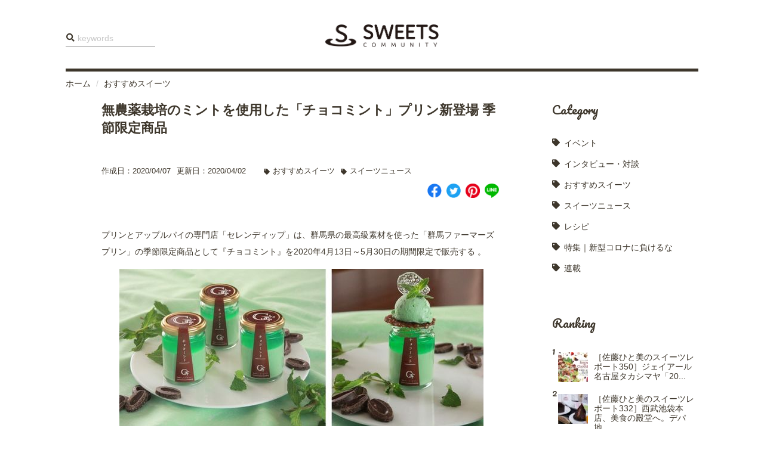

--- FILE ---
content_type: text/html; charset=UTF-8
request_url: https://sweets-community.com/article/4847
body_size: 13894
content:
<!DOCTYPE html>
<html lang="ja">
	<head>
		<meta http-equiv="Content-Type" content="text/html; charset=utf-8" />
		<meta name="google-site-verification" content="" />
		<meta name="author" content="Sweets Community" />
		<meta name="description" content="" />
		<meta name="keywords"  content="" />
		<meta property="og:title" content="無農薬栽培のミントを使用した「チョコミント」プリン新登場 季節限定商品 | <?php echo SITE_TITLE; ?>">
		<meta property="og:description" content="" />
		<meta property="og:type" content="article" />
		<meta property="og:url" content="https://sweets-community.com/article/4847" />
		<meta property="og:image" content="https://sweets-community.com/wordpress/wp-content/uploads/2020/04/「チョコミント」プリン-550円税込.jpg" />
		<meta name="twitter:card" content="summary_large_image">
		<meta name="twitter:site" content="">
		<meta name="twitter:creator" content="">
		<meta property="twitter:title" content="無農薬栽培のミントを使用した「チョコミント」プリン新登場 季節限定商品 | <?php echo SITE_TITLE; ?>">
		<meta name="twitter:description" content="">
		<meta name="twitter:image:src" content="https://sweets-community.com/wordpress/wp-content/uploads/2020/04/「チョコミント」プリン-550円税込.jpg">
		<title>スイーツコミュニティ</title>
        <link rel="manifest" href="https://sweets-community.com/wordpress/wp-content/themes/sweets-community/manifest.json" />
		<link rel="shortcut icon" href="https://sweets-community.com/wordpress/wp-content/themes/sweets-community/favicon.ico">
        <link rel="stylesheet" href="https://use.fontawesome.com/releases/v5.8.2/css/all.css">
		<link rel="stylesheet" type="text/css" href="https://sweets-community.com/wordpress/wp-content/themes/sweets-community/vendor/bootstrap/css/bootstrap.min.css">
        <link rel="stylesheet" type="text/css" href="https://sweets-community.com/wordpress/wp-content/themes/sweets-community/vendor/animsition/animsition.min.css">
        <link rel="stylesheet" type="text/css" href="https://sweets-community.com/wordpress/wp-content/themes/sweets-community/vendor/swiper/swiper.min.css" />
        <link rel="stylesheet" type="text/css" href="https://sweets-community.com/wordpress/wp-content/themes/sweets-community/vendor/magnific-popup/magnific-popup.min.css">
		<link rel="stylesheet" type="text/css" href="https://sweets-community.com/wordpress/wp-content/themes/sweets-community/style.css">
        <script>
        	document.addEventListener('DOMContentLoaded', function() {
        		if ('serviceWorker' in navigator) {
        			window.addEventListener('load', function() {
        				navigator.serviceWorker.register('https://sweets-community.com/wordpress/wp-content/themes/sweets-community/service-worker.js').then(function(registration) {
        					console.log('ServiceWorker registration successful with scope: ', registration.scope);
        				}, function(err) {
        					console.log('ServiceWorker registration failed: ', err);
        				});
        			});
        		}
        	}, false);
        </script>
		<meta name='robots' content='max-image-preview:large' />
<link rel='dns-prefetch' href='//static.addtoany.com' />
<link rel='dns-prefetch' href='//www.googletagmanager.com' />
<script type="text/javascript" id="wpp-js" src="https://sweets-community.com/wordpress/wp-content/plugins/wordpress-popular-posts/assets/js/wpp.min.js?ver=7.3.6" data-sampling="0" data-sampling-rate="100" data-api-url="https://sweets-community.com/wp-json/wordpress-popular-posts" data-post-id="4847" data-token="67dd655a69" data-lang="0" data-debug="0"></script>
<link rel="alternate" type="application/rss+xml" title="スイーツコミュニティ &raquo; 無農薬栽培のミントを使用した「チョコミント」プリン新登場 季節限定商品 のコメントのフィード" href="https://sweets-community.com/article/4847/feed" />
<link rel="alternate" title="oEmbed (JSON)" type="application/json+oembed" href="https://sweets-community.com/wp-json/oembed/1.0/embed?url=https%3A%2F%2Fsweets-community.com%2Farticle%2F4847" />
<link rel="alternate" title="oEmbed (XML)" type="text/xml+oembed" href="https://sweets-community.com/wp-json/oembed/1.0/embed?url=https%3A%2F%2Fsweets-community.com%2Farticle%2F4847&#038;format=xml" />

<!-- SEO SIMPLE PACK 3.6.2 -->
<title>無農薬栽培のミントを使用した「チョコミント」プリン新登場 季節限定商品 | スイーツコミュニティ</title>
<meta name="description" content="プリンとアップルパイの専門店「セレンディップ」は、群馬県の最高級素材を使った「群馬ファーマーズプリン」の季節限定商品として『チョコミント』を2020年4月13日～5月30日の期間限定で販売する 。 (左)▲「チョコミント」プリン 550円(">
<link rel="canonical" href="https://sweets-community.com/article/4847">
<meta property="og:locale" content="ja_JP">
<meta property="og:type" content="article">
<meta property="og:image" content="https://sweets-community.com/wordpress/wp-content/uploads/2020/04/「チョコミント」プリン-550円税込.jpg">
<meta property="og:title" content="無農薬栽培のミントを使用した「チョコミント」プリン新登場 季節限定商品 | スイーツコミュニティ">
<meta property="og:description" content="プリンとアップルパイの専門店「セレンディップ」は、群馬県の最高級素材を使った「群馬ファーマーズプリン」の季節限定商品として『チョコミント』を2020年4月13日～5月30日の期間限定で販売する 。 (左)▲「チョコミント」プリン 550円(">
<meta property="og:url" content="https://sweets-community.com/article/4847">
<meta property="og:site_name" content="スイーツコミュニティ">
<meta name="twitter:card" content="summary">
<!-- Google Analytics (gtag.js) -->
<script async src="https://www.googletagmanager.com/gtag/js?id=G-8DV0PKHSD2"></script>
<script>
	window.dataLayer = window.dataLayer || [];
	function gtag(){dataLayer.push(arguments);}
	gtag("js", new Date());
	gtag("config", "G-8DV0PKHSD2");
</script>
	<!-- / SEO SIMPLE PACK -->

<style id='wp-img-auto-sizes-contain-inline-css' type='text/css'>
img:is([sizes=auto i],[sizes^="auto," i]){contain-intrinsic-size:3000px 1500px}
/*# sourceURL=wp-img-auto-sizes-contain-inline-css */
</style>
<style id='wp-block-library-inline-css' type='text/css'>
:root{--wp-block-synced-color:#7a00df;--wp-block-synced-color--rgb:122,0,223;--wp-bound-block-color:var(--wp-block-synced-color);--wp-editor-canvas-background:#ddd;--wp-admin-theme-color:#007cba;--wp-admin-theme-color--rgb:0,124,186;--wp-admin-theme-color-darker-10:#006ba1;--wp-admin-theme-color-darker-10--rgb:0,107,160.5;--wp-admin-theme-color-darker-20:#005a87;--wp-admin-theme-color-darker-20--rgb:0,90,135;--wp-admin-border-width-focus:2px}@media (min-resolution:192dpi){:root{--wp-admin-border-width-focus:1.5px}}.wp-element-button{cursor:pointer}:root .has-very-light-gray-background-color{background-color:#eee}:root .has-very-dark-gray-background-color{background-color:#313131}:root .has-very-light-gray-color{color:#eee}:root .has-very-dark-gray-color{color:#313131}:root .has-vivid-green-cyan-to-vivid-cyan-blue-gradient-background{background:linear-gradient(135deg,#00d084,#0693e3)}:root .has-purple-crush-gradient-background{background:linear-gradient(135deg,#34e2e4,#4721fb 50%,#ab1dfe)}:root .has-hazy-dawn-gradient-background{background:linear-gradient(135deg,#faaca8,#dad0ec)}:root .has-subdued-olive-gradient-background{background:linear-gradient(135deg,#fafae1,#67a671)}:root .has-atomic-cream-gradient-background{background:linear-gradient(135deg,#fdd79a,#004a59)}:root .has-nightshade-gradient-background{background:linear-gradient(135deg,#330968,#31cdcf)}:root .has-midnight-gradient-background{background:linear-gradient(135deg,#020381,#2874fc)}:root{--wp--preset--font-size--normal:16px;--wp--preset--font-size--huge:42px}.has-regular-font-size{font-size:1em}.has-larger-font-size{font-size:2.625em}.has-normal-font-size{font-size:var(--wp--preset--font-size--normal)}.has-huge-font-size{font-size:var(--wp--preset--font-size--huge)}.has-text-align-center{text-align:center}.has-text-align-left{text-align:left}.has-text-align-right{text-align:right}.has-fit-text{white-space:nowrap!important}#end-resizable-editor-section{display:none}.aligncenter{clear:both}.items-justified-left{justify-content:flex-start}.items-justified-center{justify-content:center}.items-justified-right{justify-content:flex-end}.items-justified-space-between{justify-content:space-between}.screen-reader-text{border:0;clip-path:inset(50%);height:1px;margin:-1px;overflow:hidden;padding:0;position:absolute;width:1px;word-wrap:normal!important}.screen-reader-text:focus{background-color:#ddd;clip-path:none;color:#444;display:block;font-size:1em;height:auto;left:5px;line-height:normal;padding:15px 23px 14px;text-decoration:none;top:5px;width:auto;z-index:100000}html :where(.has-border-color){border-style:solid}html :where([style*=border-top-color]){border-top-style:solid}html :where([style*=border-right-color]){border-right-style:solid}html :where([style*=border-bottom-color]){border-bottom-style:solid}html :where([style*=border-left-color]){border-left-style:solid}html :where([style*=border-width]){border-style:solid}html :where([style*=border-top-width]){border-top-style:solid}html :where([style*=border-right-width]){border-right-style:solid}html :where([style*=border-bottom-width]){border-bottom-style:solid}html :where([style*=border-left-width]){border-left-style:solid}html :where(img[class*=wp-image-]){height:auto;max-width:100%}:where(figure){margin:0 0 1em}html :where(.is-position-sticky){--wp-admin--admin-bar--position-offset:var(--wp-admin--admin-bar--height,0px)}@media screen and (max-width:600px){html :where(.is-position-sticky){--wp-admin--admin-bar--position-offset:0px}}

/*# sourceURL=wp-block-library-inline-css */
</style><style id='wp-block-image-inline-css' type='text/css'>
.wp-block-image>a,.wp-block-image>figure>a{display:inline-block}.wp-block-image img{box-sizing:border-box;height:auto;max-width:100%;vertical-align:bottom}@media not (prefers-reduced-motion){.wp-block-image img.hide{visibility:hidden}.wp-block-image img.show{animation:show-content-image .4s}}.wp-block-image[style*=border-radius] img,.wp-block-image[style*=border-radius]>a{border-radius:inherit}.wp-block-image.has-custom-border img{box-sizing:border-box}.wp-block-image.aligncenter{text-align:center}.wp-block-image.alignfull>a,.wp-block-image.alignwide>a{width:100%}.wp-block-image.alignfull img,.wp-block-image.alignwide img{height:auto;width:100%}.wp-block-image .aligncenter,.wp-block-image .alignleft,.wp-block-image .alignright,.wp-block-image.aligncenter,.wp-block-image.alignleft,.wp-block-image.alignright{display:table}.wp-block-image .aligncenter>figcaption,.wp-block-image .alignleft>figcaption,.wp-block-image .alignright>figcaption,.wp-block-image.aligncenter>figcaption,.wp-block-image.alignleft>figcaption,.wp-block-image.alignright>figcaption{caption-side:bottom;display:table-caption}.wp-block-image .alignleft{float:left;margin:.5em 1em .5em 0}.wp-block-image .alignright{float:right;margin:.5em 0 .5em 1em}.wp-block-image .aligncenter{margin-left:auto;margin-right:auto}.wp-block-image :where(figcaption){margin-bottom:1em;margin-top:.5em}.wp-block-image.is-style-circle-mask img{border-radius:9999px}@supports ((-webkit-mask-image:none) or (mask-image:none)) or (-webkit-mask-image:none){.wp-block-image.is-style-circle-mask img{border-radius:0;-webkit-mask-image:url('data:image/svg+xml;utf8,<svg viewBox="0 0 100 100" xmlns="http://www.w3.org/2000/svg"><circle cx="50" cy="50" r="50"/></svg>');mask-image:url('data:image/svg+xml;utf8,<svg viewBox="0 0 100 100" xmlns="http://www.w3.org/2000/svg"><circle cx="50" cy="50" r="50"/></svg>');mask-mode:alpha;-webkit-mask-position:center;mask-position:center;-webkit-mask-repeat:no-repeat;mask-repeat:no-repeat;-webkit-mask-size:contain;mask-size:contain}}:root :where(.wp-block-image.is-style-rounded img,.wp-block-image .is-style-rounded img){border-radius:9999px}.wp-block-image figure{margin:0}.wp-lightbox-container{display:flex;flex-direction:column;position:relative}.wp-lightbox-container img{cursor:zoom-in}.wp-lightbox-container img:hover+button{opacity:1}.wp-lightbox-container button{align-items:center;backdrop-filter:blur(16px) saturate(180%);background-color:#5a5a5a40;border:none;border-radius:4px;cursor:zoom-in;display:flex;height:20px;justify-content:center;opacity:0;padding:0;position:absolute;right:16px;text-align:center;top:16px;width:20px;z-index:100}@media not (prefers-reduced-motion){.wp-lightbox-container button{transition:opacity .2s ease}}.wp-lightbox-container button:focus-visible{outline:3px auto #5a5a5a40;outline:3px auto -webkit-focus-ring-color;outline-offset:3px}.wp-lightbox-container button:hover{cursor:pointer;opacity:1}.wp-lightbox-container button:focus{opacity:1}.wp-lightbox-container button:focus,.wp-lightbox-container button:hover,.wp-lightbox-container button:not(:hover):not(:active):not(.has-background){background-color:#5a5a5a40;border:none}.wp-lightbox-overlay{box-sizing:border-box;cursor:zoom-out;height:100vh;left:0;overflow:hidden;position:fixed;top:0;visibility:hidden;width:100%;z-index:100000}.wp-lightbox-overlay .close-button{align-items:center;cursor:pointer;display:flex;justify-content:center;min-height:40px;min-width:40px;padding:0;position:absolute;right:calc(env(safe-area-inset-right) + 16px);top:calc(env(safe-area-inset-top) + 16px);z-index:5000000}.wp-lightbox-overlay .close-button:focus,.wp-lightbox-overlay .close-button:hover,.wp-lightbox-overlay .close-button:not(:hover):not(:active):not(.has-background){background:none;border:none}.wp-lightbox-overlay .lightbox-image-container{height:var(--wp--lightbox-container-height);left:50%;overflow:hidden;position:absolute;top:50%;transform:translate(-50%,-50%);transform-origin:top left;width:var(--wp--lightbox-container-width);z-index:9999999999}.wp-lightbox-overlay .wp-block-image{align-items:center;box-sizing:border-box;display:flex;height:100%;justify-content:center;margin:0;position:relative;transform-origin:0 0;width:100%;z-index:3000000}.wp-lightbox-overlay .wp-block-image img{height:var(--wp--lightbox-image-height);min-height:var(--wp--lightbox-image-height);min-width:var(--wp--lightbox-image-width);width:var(--wp--lightbox-image-width)}.wp-lightbox-overlay .wp-block-image figcaption{display:none}.wp-lightbox-overlay button{background:none;border:none}.wp-lightbox-overlay .scrim{background-color:#fff;height:100%;opacity:.9;position:absolute;width:100%;z-index:2000000}.wp-lightbox-overlay.active{visibility:visible}@media not (prefers-reduced-motion){.wp-lightbox-overlay.active{animation:turn-on-visibility .25s both}.wp-lightbox-overlay.active img{animation:turn-on-visibility .35s both}.wp-lightbox-overlay.show-closing-animation:not(.active){animation:turn-off-visibility .35s both}.wp-lightbox-overlay.show-closing-animation:not(.active) img{animation:turn-off-visibility .25s both}.wp-lightbox-overlay.zoom.active{animation:none;opacity:1;visibility:visible}.wp-lightbox-overlay.zoom.active .lightbox-image-container{animation:lightbox-zoom-in .4s}.wp-lightbox-overlay.zoom.active .lightbox-image-container img{animation:none}.wp-lightbox-overlay.zoom.active .scrim{animation:turn-on-visibility .4s forwards}.wp-lightbox-overlay.zoom.show-closing-animation:not(.active){animation:none}.wp-lightbox-overlay.zoom.show-closing-animation:not(.active) .lightbox-image-container{animation:lightbox-zoom-out .4s}.wp-lightbox-overlay.zoom.show-closing-animation:not(.active) .lightbox-image-container img{animation:none}.wp-lightbox-overlay.zoom.show-closing-animation:not(.active) .scrim{animation:turn-off-visibility .4s forwards}}@keyframes show-content-image{0%{visibility:hidden}99%{visibility:hidden}to{visibility:visible}}@keyframes turn-on-visibility{0%{opacity:0}to{opacity:1}}@keyframes turn-off-visibility{0%{opacity:1;visibility:visible}99%{opacity:0;visibility:visible}to{opacity:0;visibility:hidden}}@keyframes lightbox-zoom-in{0%{transform:translate(calc((-100vw + var(--wp--lightbox-scrollbar-width))/2 + var(--wp--lightbox-initial-left-position)),calc(-50vh + var(--wp--lightbox-initial-top-position))) scale(var(--wp--lightbox-scale))}to{transform:translate(-50%,-50%) scale(1)}}@keyframes lightbox-zoom-out{0%{transform:translate(-50%,-50%) scale(1);visibility:visible}99%{visibility:visible}to{transform:translate(calc((-100vw + var(--wp--lightbox-scrollbar-width))/2 + var(--wp--lightbox-initial-left-position)),calc(-50vh + var(--wp--lightbox-initial-top-position))) scale(var(--wp--lightbox-scale));visibility:hidden}}
/*# sourceURL=https://sweets-community.com/wordpress/wp-includes/blocks/image/style.min.css */
</style>
<style id='wp-block-paragraph-inline-css' type='text/css'>
.is-small-text{font-size:.875em}.is-regular-text{font-size:1em}.is-large-text{font-size:2.25em}.is-larger-text{font-size:3em}.has-drop-cap:not(:focus):first-letter{float:left;font-size:8.4em;font-style:normal;font-weight:100;line-height:.68;margin:.05em .1em 0 0;text-transform:uppercase}body.rtl .has-drop-cap:not(:focus):first-letter{float:none;margin-left:.1em}p.has-drop-cap.has-background{overflow:hidden}:root :where(p.has-background){padding:1.25em 2.375em}:where(p.has-text-color:not(.has-link-color)) a{color:inherit}p.has-text-align-left[style*="writing-mode:vertical-lr"],p.has-text-align-right[style*="writing-mode:vertical-rl"]{rotate:180deg}
/*# sourceURL=https://sweets-community.com/wordpress/wp-includes/blocks/paragraph/style.min.css */
</style>
<style id='global-styles-inline-css' type='text/css'>
:root{--wp--preset--aspect-ratio--square: 1;--wp--preset--aspect-ratio--4-3: 4/3;--wp--preset--aspect-ratio--3-4: 3/4;--wp--preset--aspect-ratio--3-2: 3/2;--wp--preset--aspect-ratio--2-3: 2/3;--wp--preset--aspect-ratio--16-9: 16/9;--wp--preset--aspect-ratio--9-16: 9/16;--wp--preset--color--black: #000000;--wp--preset--color--cyan-bluish-gray: #abb8c3;--wp--preset--color--white: #ffffff;--wp--preset--color--pale-pink: #f78da7;--wp--preset--color--vivid-red: #cf2e2e;--wp--preset--color--luminous-vivid-orange: #ff6900;--wp--preset--color--luminous-vivid-amber: #fcb900;--wp--preset--color--light-green-cyan: #7bdcb5;--wp--preset--color--vivid-green-cyan: #00d084;--wp--preset--color--pale-cyan-blue: #8ed1fc;--wp--preset--color--vivid-cyan-blue: #0693e3;--wp--preset--color--vivid-purple: #9b51e0;--wp--preset--gradient--vivid-cyan-blue-to-vivid-purple: linear-gradient(135deg,rgb(6,147,227) 0%,rgb(155,81,224) 100%);--wp--preset--gradient--light-green-cyan-to-vivid-green-cyan: linear-gradient(135deg,rgb(122,220,180) 0%,rgb(0,208,130) 100%);--wp--preset--gradient--luminous-vivid-amber-to-luminous-vivid-orange: linear-gradient(135deg,rgb(252,185,0) 0%,rgb(255,105,0) 100%);--wp--preset--gradient--luminous-vivid-orange-to-vivid-red: linear-gradient(135deg,rgb(255,105,0) 0%,rgb(207,46,46) 100%);--wp--preset--gradient--very-light-gray-to-cyan-bluish-gray: linear-gradient(135deg,rgb(238,238,238) 0%,rgb(169,184,195) 100%);--wp--preset--gradient--cool-to-warm-spectrum: linear-gradient(135deg,rgb(74,234,220) 0%,rgb(151,120,209) 20%,rgb(207,42,186) 40%,rgb(238,44,130) 60%,rgb(251,105,98) 80%,rgb(254,248,76) 100%);--wp--preset--gradient--blush-light-purple: linear-gradient(135deg,rgb(255,206,236) 0%,rgb(152,150,240) 100%);--wp--preset--gradient--blush-bordeaux: linear-gradient(135deg,rgb(254,205,165) 0%,rgb(254,45,45) 50%,rgb(107,0,62) 100%);--wp--preset--gradient--luminous-dusk: linear-gradient(135deg,rgb(255,203,112) 0%,rgb(199,81,192) 50%,rgb(65,88,208) 100%);--wp--preset--gradient--pale-ocean: linear-gradient(135deg,rgb(255,245,203) 0%,rgb(182,227,212) 50%,rgb(51,167,181) 100%);--wp--preset--gradient--electric-grass: linear-gradient(135deg,rgb(202,248,128) 0%,rgb(113,206,126) 100%);--wp--preset--gradient--midnight: linear-gradient(135deg,rgb(2,3,129) 0%,rgb(40,116,252) 100%);--wp--preset--font-size--small: 13px;--wp--preset--font-size--medium: 20px;--wp--preset--font-size--large: 36px;--wp--preset--font-size--x-large: 42px;--wp--preset--spacing--20: 0.44rem;--wp--preset--spacing--30: 0.67rem;--wp--preset--spacing--40: 1rem;--wp--preset--spacing--50: 1.5rem;--wp--preset--spacing--60: 2.25rem;--wp--preset--spacing--70: 3.38rem;--wp--preset--spacing--80: 5.06rem;--wp--preset--shadow--natural: 6px 6px 9px rgba(0, 0, 0, 0.2);--wp--preset--shadow--deep: 12px 12px 50px rgba(0, 0, 0, 0.4);--wp--preset--shadow--sharp: 6px 6px 0px rgba(0, 0, 0, 0.2);--wp--preset--shadow--outlined: 6px 6px 0px -3px rgb(255, 255, 255), 6px 6px rgb(0, 0, 0);--wp--preset--shadow--crisp: 6px 6px 0px rgb(0, 0, 0);}:where(.is-layout-flex){gap: 0.5em;}:where(.is-layout-grid){gap: 0.5em;}body .is-layout-flex{display: flex;}.is-layout-flex{flex-wrap: wrap;align-items: center;}.is-layout-flex > :is(*, div){margin: 0;}body .is-layout-grid{display: grid;}.is-layout-grid > :is(*, div){margin: 0;}:where(.wp-block-columns.is-layout-flex){gap: 2em;}:where(.wp-block-columns.is-layout-grid){gap: 2em;}:where(.wp-block-post-template.is-layout-flex){gap: 1.25em;}:where(.wp-block-post-template.is-layout-grid){gap: 1.25em;}.has-black-color{color: var(--wp--preset--color--black) !important;}.has-cyan-bluish-gray-color{color: var(--wp--preset--color--cyan-bluish-gray) !important;}.has-white-color{color: var(--wp--preset--color--white) !important;}.has-pale-pink-color{color: var(--wp--preset--color--pale-pink) !important;}.has-vivid-red-color{color: var(--wp--preset--color--vivid-red) !important;}.has-luminous-vivid-orange-color{color: var(--wp--preset--color--luminous-vivid-orange) !important;}.has-luminous-vivid-amber-color{color: var(--wp--preset--color--luminous-vivid-amber) !important;}.has-light-green-cyan-color{color: var(--wp--preset--color--light-green-cyan) !important;}.has-vivid-green-cyan-color{color: var(--wp--preset--color--vivid-green-cyan) !important;}.has-pale-cyan-blue-color{color: var(--wp--preset--color--pale-cyan-blue) !important;}.has-vivid-cyan-blue-color{color: var(--wp--preset--color--vivid-cyan-blue) !important;}.has-vivid-purple-color{color: var(--wp--preset--color--vivid-purple) !important;}.has-black-background-color{background-color: var(--wp--preset--color--black) !important;}.has-cyan-bluish-gray-background-color{background-color: var(--wp--preset--color--cyan-bluish-gray) !important;}.has-white-background-color{background-color: var(--wp--preset--color--white) !important;}.has-pale-pink-background-color{background-color: var(--wp--preset--color--pale-pink) !important;}.has-vivid-red-background-color{background-color: var(--wp--preset--color--vivid-red) !important;}.has-luminous-vivid-orange-background-color{background-color: var(--wp--preset--color--luminous-vivid-orange) !important;}.has-luminous-vivid-amber-background-color{background-color: var(--wp--preset--color--luminous-vivid-amber) !important;}.has-light-green-cyan-background-color{background-color: var(--wp--preset--color--light-green-cyan) !important;}.has-vivid-green-cyan-background-color{background-color: var(--wp--preset--color--vivid-green-cyan) !important;}.has-pale-cyan-blue-background-color{background-color: var(--wp--preset--color--pale-cyan-blue) !important;}.has-vivid-cyan-blue-background-color{background-color: var(--wp--preset--color--vivid-cyan-blue) !important;}.has-vivid-purple-background-color{background-color: var(--wp--preset--color--vivid-purple) !important;}.has-black-border-color{border-color: var(--wp--preset--color--black) !important;}.has-cyan-bluish-gray-border-color{border-color: var(--wp--preset--color--cyan-bluish-gray) !important;}.has-white-border-color{border-color: var(--wp--preset--color--white) !important;}.has-pale-pink-border-color{border-color: var(--wp--preset--color--pale-pink) !important;}.has-vivid-red-border-color{border-color: var(--wp--preset--color--vivid-red) !important;}.has-luminous-vivid-orange-border-color{border-color: var(--wp--preset--color--luminous-vivid-orange) !important;}.has-luminous-vivid-amber-border-color{border-color: var(--wp--preset--color--luminous-vivid-amber) !important;}.has-light-green-cyan-border-color{border-color: var(--wp--preset--color--light-green-cyan) !important;}.has-vivid-green-cyan-border-color{border-color: var(--wp--preset--color--vivid-green-cyan) !important;}.has-pale-cyan-blue-border-color{border-color: var(--wp--preset--color--pale-cyan-blue) !important;}.has-vivid-cyan-blue-border-color{border-color: var(--wp--preset--color--vivid-cyan-blue) !important;}.has-vivid-purple-border-color{border-color: var(--wp--preset--color--vivid-purple) !important;}.has-vivid-cyan-blue-to-vivid-purple-gradient-background{background: var(--wp--preset--gradient--vivid-cyan-blue-to-vivid-purple) !important;}.has-light-green-cyan-to-vivid-green-cyan-gradient-background{background: var(--wp--preset--gradient--light-green-cyan-to-vivid-green-cyan) !important;}.has-luminous-vivid-amber-to-luminous-vivid-orange-gradient-background{background: var(--wp--preset--gradient--luminous-vivid-amber-to-luminous-vivid-orange) !important;}.has-luminous-vivid-orange-to-vivid-red-gradient-background{background: var(--wp--preset--gradient--luminous-vivid-orange-to-vivid-red) !important;}.has-very-light-gray-to-cyan-bluish-gray-gradient-background{background: var(--wp--preset--gradient--very-light-gray-to-cyan-bluish-gray) !important;}.has-cool-to-warm-spectrum-gradient-background{background: var(--wp--preset--gradient--cool-to-warm-spectrum) !important;}.has-blush-light-purple-gradient-background{background: var(--wp--preset--gradient--blush-light-purple) !important;}.has-blush-bordeaux-gradient-background{background: var(--wp--preset--gradient--blush-bordeaux) !important;}.has-luminous-dusk-gradient-background{background: var(--wp--preset--gradient--luminous-dusk) !important;}.has-pale-ocean-gradient-background{background: var(--wp--preset--gradient--pale-ocean) !important;}.has-electric-grass-gradient-background{background: var(--wp--preset--gradient--electric-grass) !important;}.has-midnight-gradient-background{background: var(--wp--preset--gradient--midnight) !important;}.has-small-font-size{font-size: var(--wp--preset--font-size--small) !important;}.has-medium-font-size{font-size: var(--wp--preset--font-size--medium) !important;}.has-large-font-size{font-size: var(--wp--preset--font-size--large) !important;}.has-x-large-font-size{font-size: var(--wp--preset--font-size--x-large) !important;}
/*# sourceURL=global-styles-inline-css */
</style>

<style id='classic-theme-styles-inline-css' type='text/css'>
/*! This file is auto-generated */
.wp-block-button__link{color:#fff;background-color:#32373c;border-radius:9999px;box-shadow:none;text-decoration:none;padding:calc(.667em + 2px) calc(1.333em + 2px);font-size:1.125em}.wp-block-file__button{background:#32373c;color:#fff;text-decoration:none}
/*# sourceURL=/wp-includes/css/classic-themes.min.css */
</style>
<link rel='stylesheet' id='contact-form-7-css' href='https://sweets-community.com/wordpress/wp-content/plugins/contact-form-7/includes/css/styles.css?ver=6.1.4' type='text/css' media='all' />
<link rel='stylesheet' id='ppress-frontend-css' href='https://sweets-community.com/wordpress/wp-content/plugins/wp-user-avatar/assets/css/frontend.min.css?ver=4.16.8' type='text/css' media='all' />
<link rel='stylesheet' id='ppress-flatpickr-css' href='https://sweets-community.com/wordpress/wp-content/plugins/wp-user-avatar/assets/flatpickr/flatpickr.min.css?ver=4.16.8' type='text/css' media='all' />
<link rel='stylesheet' id='ppress-select2-css' href='https://sweets-community.com/wordpress/wp-content/plugins/wp-user-avatar/assets/select2/select2.min.css?ver=6.9' type='text/css' media='all' />
<link rel='stylesheet' id='wordpress-popular-posts-css-css' href='https://sweets-community.com/wordpress/wp-content/plugins/wordpress-popular-posts/assets/css/wpp.css?ver=7.3.6' type='text/css' media='all' />
<link rel='stylesheet' id='addtoany-css' href='https://sweets-community.com/wordpress/wp-content/plugins/add-to-any/addtoany.min.css?ver=1.16' type='text/css' media='all' />
<script type="text/javascript" src="https://sweets-community.com/wordpress/wp-includes/js/jquery/jquery.min.js?ver=3.7.1" id="jquery-core-js"></script>
<script type="text/javascript" src="https://sweets-community.com/wordpress/wp-includes/js/jquery/jquery-migrate.min.js?ver=3.4.1" id="jquery-migrate-js"></script>
<script type="text/javascript" id="addtoany-core-js-before">
/* <![CDATA[ */
window.a2a_config=window.a2a_config||{};a2a_config.callbacks=[];a2a_config.overlays=[];a2a_config.templates={};a2a_localize = {
	Share: "共有",
	Save: "ブックマーク",
	Subscribe: "購読",
	Email: "メール",
	Bookmark: "ブックマーク",
	ShowAll: "すべて表示する",
	ShowLess: "小さく表示する",
	FindServices: "サービスを探す",
	FindAnyServiceToAddTo: "追加するサービスを今すぐ探す",
	PoweredBy: "Powered by",
	ShareViaEmail: "メールでシェアする",
	SubscribeViaEmail: "メールで購読する",
	BookmarkInYourBrowser: "ブラウザにブックマーク",
	BookmarkInstructions: "このページをブックマークするには、 Ctrl+D または \u2318+D を押下。",
	AddToYourFavorites: "お気に入りに追加",
	SendFromWebOrProgram: "任意のメールアドレスまたはメールプログラムから送信",
	EmailProgram: "メールプログラム",
	More: "詳細&#8230;",
	ThanksForSharing: "共有ありがとうございます !",
	ThanksForFollowing: "フォローありがとうございます !"
};


//# sourceURL=addtoany-core-js-before
/* ]]> */
</script>
<script type="text/javascript" defer src="https://static.addtoany.com/menu/page.js" id="addtoany-core-js"></script>
<script type="text/javascript" defer src="https://sweets-community.com/wordpress/wp-content/plugins/add-to-any/addtoany.min.js?ver=1.1" id="addtoany-jquery-js"></script>
<script type="text/javascript" src="https://sweets-community.com/wordpress/wp-content/plugins/wp-user-avatar/assets/flatpickr/flatpickr.min.js?ver=4.16.8" id="ppress-flatpickr-js"></script>
<script type="text/javascript" src="https://sweets-community.com/wordpress/wp-content/plugins/wp-user-avatar/assets/select2/select2.min.js?ver=4.16.8" id="ppress-select2-js"></script>

<!-- Site Kit によって追加された Google タグ（gtag.js）スニペット -->
<!-- Google アナリティクス スニペット (Site Kit が追加) -->
<script type="text/javascript" src="https://www.googletagmanager.com/gtag/js?id=GT-NSVCH4P" id="google_gtagjs-js" async></script>
<script type="text/javascript" id="google_gtagjs-js-after">
/* <![CDATA[ */
window.dataLayer = window.dataLayer || [];function gtag(){dataLayer.push(arguments);}
gtag("set","linker",{"domains":["sweets-community.com"]});
gtag("js", new Date());
gtag("set", "developer_id.dZTNiMT", true);
gtag("config", "GT-NSVCH4P");
//# sourceURL=google_gtagjs-js-after
/* ]]> */
</script>
<link rel="https://api.w.org/" href="https://sweets-community.com/wp-json/" /><link rel="alternate" title="JSON" type="application/json" href="https://sweets-community.com/wp-json/wp/v2/posts/4847" /><link rel="EditURI" type="application/rsd+xml" title="RSD" href="https://sweets-community.com/wordpress/xmlrpc.php?rsd" />
<meta name="generator" content="WordPress 6.9" />
<link rel='shortlink' href='https://sweets-community.com/?p=4847' />
<meta name="generator" content="Site Kit by Google 1.170.0" /><script type="text/javascript">
	window._wp_rp_static_base_url = 'https://wprp.zemanta.com/static/';
	window._wp_rp_wp_ajax_url = "https://sweets-community.com/wordpress/wp-admin/admin-ajax.php";
	window._wp_rp_plugin_version = '3.6.4';
	window._wp_rp_post_id = '4847';
	window._wp_rp_num_rel_posts = '10';
	window._wp_rp_thumbnails = true;
	window._wp_rp_post_title = '%E7%84%A1%E8%BE%B2%E8%96%AC%E6%A0%BD%E5%9F%B9%E3%81%AE%E3%83%9F%E3%83%B3%E3%83%88%E3%82%92%E4%BD%BF%E7%94%A8%E3%81%97%E3%81%9F%E3%80%8C%E3%83%81%E3%83%A7%E3%82%B3%E3%83%9F%E3%83%B3%E3%83%88%E3%80%8D%E3%83%97%E3%83%AA%E3%83%B3%E6%96%B0%E7%99%BB%E5%A0%B4+%E5%AD%A3%E7%AF%80%E9%99%90%E5%AE%9A%E5%95%86%E5%93%81';
	window._wp_rp_post_tags = ['%E3%81%8A%E3%81%99%E3%81%99%E3%82%81%E3%82%B9%E3%82%A4%E3%83%BC%E3%83%84', '%E3%82%B9%E3%82%A4%E3%83%BC%E3%83%84%E3%83%8B%E3%83%A5%E3%83%BC%E3%82%B9', '550', 'alt', '700', 'div', 'bra'];
	window._wp_rp_promoted_content = true;
</script>
<link rel="stylesheet" href="https://sweets-community.com/wordpress/wp-content/plugins/wordpress-23-related-posts-plugin/static/themes/vertical-m.css?version=3.6.4" />
            <style id="wpp-loading-animation-styles">@-webkit-keyframes bgslide{from{background-position-x:0}to{background-position-x:-200%}}@keyframes bgslide{from{background-position-x:0}to{background-position-x:-200%}}.wpp-widget-block-placeholder,.wpp-shortcode-placeholder{margin:0 auto;width:60px;height:3px;background:#dd3737;background:linear-gradient(90deg,#dd3737 0%,#571313 10%,#dd3737 100%);background-size:200% auto;border-radius:3px;-webkit-animation:bgslide 1s infinite linear;animation:bgslide 1s infinite linear}</style>
            <link rel="icon" href="https://sweets-community.com/wordpress/wp-content/uploads/2021/02/cropped-site-icon-32x32.png" sizes="32x32" />
<link rel="icon" href="https://sweets-community.com/wordpress/wp-content/uploads/2021/02/cropped-site-icon-192x192.png" sizes="192x192" />
<link rel="apple-touch-icon" href="https://sweets-community.com/wordpress/wp-content/uploads/2021/02/cropped-site-icon-180x180.png" />
<meta name="msapplication-TileImage" content="https://sweets-community.com/wordpress/wp-content/uploads/2021/02/cropped-site-icon-270x270.png" />
		<style type="text/css" id="wp-custom-css">
			.wp-block-image img {
	height: auto !important;
}		</style>
			</head>
    <body data-rsssl=1 id="top" class="wp-singular post-template-default single single-post postid-4847 single-format-standard wp-theme-sweets-community">
        <div class="animsition" data-animsition-in="fade-in" data-animsition-out="fade-out">
            <header class="site-header">
                <div class="container">
                    <div class="site-logo">
    <a href="https://sweets-community.com">
        <img class="img-responsive" src="https://sweets-community.com/wordpress/wp-content/themes/sweets-community/images/logo.png" alt="スイーツコミュニティ" />
    </a>
</div>
                    <form method="get" class="searchform" action="https://sweets-community.com/">
    <input type="search" placeholder="keywords" name="s" class="field" value="" />
    <input type="submit" value="&#xf002;" alt="検索" title="検索" class="submit">
</form>
                </div>
            </header>
            <main class="site-content">
                <div class="container">
                                        <div class="page-header">
                        <ul class="breadcrumb mb10">
                            <li><a href="https://sweets-community.com">ホーム</a></li>
                                                                                    <li><a href="https://sweets-community.com/article/category/recommend/">おすすめスイーツ</a></li>
                        </ul>
                    </div>
                    <div class="row">
                        <main class="main col-xs-9">
                            <article class="article">
                                <h1 class="article-title">無農薬栽培のミントを使用した「チョコミント」プリン新登場 季節限定商品</h1>
                                <div class="article-infobar">
                                    <div class="post-meta">
                                        <ul class="clearfix">
                                            <li>作成日：2020/04/07</li>
                                            <li>更新日：2020/04/02</li>
                                            <li class="ml-30"><ul class="post-categories">
	<li><a href="https://sweets-community.com/article/category/recommend" rel="category tag">おすすめスイーツ</a></li>
	<li><a href="https://sweets-community.com/article/category/news" rel="category tag">スイーツニュース</a></li></ul></li>
                                        </ul>
                                    </div>
                                    <div class="post-tags">
                                                                            </div>
                                    <div class="addtoany_shortcode"><div class="a2a_kit a2a_kit_size_ addtoany_list" data-a2a-url="https://sweets-community.com/article/4847" data-a2a-title="無農薬栽培のミントを使用した「チョコミント」プリン新登場 季節限定商品"><a class="a2a_button_facebook" href="https://www.addtoany.com/add_to/facebook?linkurl=https%3A%2F%2Fsweets-community.com%2Farticle%2F4847&amp;linkname=%E7%84%A1%E8%BE%B2%E8%96%AC%E6%A0%BD%E5%9F%B9%E3%81%AE%E3%83%9F%E3%83%B3%E3%83%88%E3%82%92%E4%BD%BF%E7%94%A8%E3%81%97%E3%81%9F%E3%80%8C%E3%83%81%E3%83%A7%E3%82%B3%E3%83%9F%E3%83%B3%E3%83%88%E3%80%8D%E3%83%97%E3%83%AA%E3%83%B3%E6%96%B0%E7%99%BB%E5%A0%B4%20%E5%AD%A3%E7%AF%80%E9%99%90%E5%AE%9A%E5%95%86%E5%93%81" title="Facebook" rel="nofollow noopener" target="_blank"><img src="//sweets-community.com/wordpress/wp-content/themes/sweets-community/images/icons/facebook.png" alt="Facebook"></a><a class="a2a_button_twitter" href="https://www.addtoany.com/add_to/twitter?linkurl=https%3A%2F%2Fsweets-community.com%2Farticle%2F4847&amp;linkname=%E7%84%A1%E8%BE%B2%E8%96%AC%E6%A0%BD%E5%9F%B9%E3%81%AE%E3%83%9F%E3%83%B3%E3%83%88%E3%82%92%E4%BD%BF%E7%94%A8%E3%81%97%E3%81%9F%E3%80%8C%E3%83%81%E3%83%A7%E3%82%B3%E3%83%9F%E3%83%B3%E3%83%88%E3%80%8D%E3%83%97%E3%83%AA%E3%83%B3%E6%96%B0%E7%99%BB%E5%A0%B4%20%E5%AD%A3%E7%AF%80%E9%99%90%E5%AE%9A%E5%95%86%E5%93%81" title="Twitter" rel="nofollow noopener" target="_blank"><img src="//sweets-community.com/wordpress/wp-content/themes/sweets-community/images/icons/twitter.png" alt="Twitter"></a><a class="a2a_button_pinterest" href="https://www.addtoany.com/add_to/pinterest?linkurl=https%3A%2F%2Fsweets-community.com%2Farticle%2F4847&amp;linkname=%E7%84%A1%E8%BE%B2%E8%96%AC%E6%A0%BD%E5%9F%B9%E3%81%AE%E3%83%9F%E3%83%B3%E3%83%88%E3%82%92%E4%BD%BF%E7%94%A8%E3%81%97%E3%81%9F%E3%80%8C%E3%83%81%E3%83%A7%E3%82%B3%E3%83%9F%E3%83%B3%E3%83%88%E3%80%8D%E3%83%97%E3%83%AA%E3%83%B3%E6%96%B0%E7%99%BB%E5%A0%B4%20%E5%AD%A3%E7%AF%80%E9%99%90%E5%AE%9A%E5%95%86%E5%93%81" title="Pinterest" rel="nofollow noopener" target="_blank"><img src="//sweets-community.com/wordpress/wp-content/themes/sweets-community/images/icons/pinterest.png" alt="Pinterest"></a><a class="a2a_button_line" href="https://www.addtoany.com/add_to/line?linkurl=https%3A%2F%2Fsweets-community.com%2Farticle%2F4847&amp;linkname=%E7%84%A1%E8%BE%B2%E8%96%AC%E6%A0%BD%E5%9F%B9%E3%81%AE%E3%83%9F%E3%83%B3%E3%83%88%E3%82%92%E4%BD%BF%E7%94%A8%E3%81%97%E3%81%9F%E3%80%8C%E3%83%81%E3%83%A7%E3%82%B3%E3%83%9F%E3%83%B3%E3%83%88%E3%80%8D%E3%83%97%E3%83%AA%E3%83%B3%E6%96%B0%E7%99%BB%E5%A0%B4%20%E5%AD%A3%E7%AF%80%E9%99%90%E5%AE%9A%E5%95%86%E5%93%81" title="Line" rel="nofollow noopener" target="_blank"><img src="//sweets-community.com/wordpress/wp-content/themes/sweets-community/images/icons/line.png" alt="Line"></a></div></div>                                </div>
                                <div class="article-content">
                                                                                                                                                                    
<p> プリンとアップルパイの専門店「セレンディップ」は、群馬県の最高級素材を使った「群馬ファーマーズプリン」の季節限定商品として『チョコミント』を2020年4月13日～5月30日の期間限定で販売する 。</p>



<div class="wp-block-image"><figure class="aligncenter size-large"><img fetchpriority="high" decoding="async" width="610" height="264" src="https://sweets-community.com/wordpress/wp-content/uploads/2020/04/「チョコミント」プリン-550円税込.jpg" alt="" class="wp-image-4850" srcset="https://sweets-community.com/wordpress/wp-content/uploads/2020/04/「チョコミント」プリン-550円税込.jpg 610w, https://sweets-community.com/wordpress/wp-content/uploads/2020/04/「チョコミント」プリン-550円税込-300x130.jpg 300w" sizes="(max-width: 610px) 100vw, 610px" /><figcaption><strong> (左)▲「チョコミント」プリン 550円(税込)／(右)▲イートイン限定「プレミアム チョコミントプリン」700円(税込) </strong></figcaption></figure></div>



<p>■商品の内容<br>野菜ソムリエのシェフが厳選する群馬県の食材「地鶏の卵」、「神津牧場のジャージー牛乳」と自社で無農薬栽培する「フレッシュミント」を使用。チョコミント大好きシェフが味や香りの出し方をとことん追求し、プリンとフレッシュミントの香りを一度に味わえるプリンに仕上げた。<br>下部のプリンはシンプルにフレッシュミントの葉をたっぷりと使用し、ミントの香りを抽出した香り豊かななめらかミントプリンに、上部はミントの清涼感を感じられる喉ごしの爽やかなミントゼリーに。別添えのチョコレートソースをかけて食べる。</p>



<p>【鶏卵】地鶏のたまご 横斑ピュア<br>市場に出回りにくい横斑プリマスロックに、新井養鶏ブレンドの飼料を与えて育てた卵。甘み、コクが特徴。<br><br>【牛乳】神津牧場のジャージー牛乳<br>日本で最古の洋式牧場、「神津牧場」の新鮮なジャージー牛乳</p>



<p> プリンとアップルパイ専門店『セレンディップ』 <br><a href="https://www.restaurant-serendip.jp/" class="aioseop-link">https://www.restaurant-serendip.jp/</a></p>



<p></p>
                                                                                                            </div>
                                <div class="article-info">
                                                                        <div class="sns-share">
                                        <h4>この記事をシェアする</h4>
                                        <div class="addtoany_shortcode"><div class="a2a_kit a2a_kit_size_ addtoany_list" data-a2a-url="https://sweets-community.com/article/4847" data-a2a-title="無農薬栽培のミントを使用した「チョコミント」プリン新登場 季節限定商品"><a class="a2a_button_facebook" href="https://www.addtoany.com/add_to/facebook?linkurl=https%3A%2F%2Fsweets-community.com%2Farticle%2F4847&amp;linkname=%E7%84%A1%E8%BE%B2%E8%96%AC%E6%A0%BD%E5%9F%B9%E3%81%AE%E3%83%9F%E3%83%B3%E3%83%88%E3%82%92%E4%BD%BF%E7%94%A8%E3%81%97%E3%81%9F%E3%80%8C%E3%83%81%E3%83%A7%E3%82%B3%E3%83%9F%E3%83%B3%E3%83%88%E3%80%8D%E3%83%97%E3%83%AA%E3%83%B3%E6%96%B0%E7%99%BB%E5%A0%B4%20%E5%AD%A3%E7%AF%80%E9%99%90%E5%AE%9A%E5%95%86%E5%93%81" title="Facebook" rel="nofollow noopener" target="_blank"><img src="//sweets-community.com/wordpress/wp-content/themes/sweets-community/images/icons/facebook.png" alt="Facebook"></a><a class="a2a_button_twitter" href="https://www.addtoany.com/add_to/twitter?linkurl=https%3A%2F%2Fsweets-community.com%2Farticle%2F4847&amp;linkname=%E7%84%A1%E8%BE%B2%E8%96%AC%E6%A0%BD%E5%9F%B9%E3%81%AE%E3%83%9F%E3%83%B3%E3%83%88%E3%82%92%E4%BD%BF%E7%94%A8%E3%81%97%E3%81%9F%E3%80%8C%E3%83%81%E3%83%A7%E3%82%B3%E3%83%9F%E3%83%B3%E3%83%88%E3%80%8D%E3%83%97%E3%83%AA%E3%83%B3%E6%96%B0%E7%99%BB%E5%A0%B4%20%E5%AD%A3%E7%AF%80%E9%99%90%E5%AE%9A%E5%95%86%E5%93%81" title="Twitter" rel="nofollow noopener" target="_blank"><img src="//sweets-community.com/wordpress/wp-content/themes/sweets-community/images/icons/twitter.png" alt="Twitter"></a><a class="a2a_button_pinterest" href="https://www.addtoany.com/add_to/pinterest?linkurl=https%3A%2F%2Fsweets-community.com%2Farticle%2F4847&amp;linkname=%E7%84%A1%E8%BE%B2%E8%96%AC%E6%A0%BD%E5%9F%B9%E3%81%AE%E3%83%9F%E3%83%B3%E3%83%88%E3%82%92%E4%BD%BF%E7%94%A8%E3%81%97%E3%81%9F%E3%80%8C%E3%83%81%E3%83%A7%E3%82%B3%E3%83%9F%E3%83%B3%E3%83%88%E3%80%8D%E3%83%97%E3%83%AA%E3%83%B3%E6%96%B0%E7%99%BB%E5%A0%B4%20%E5%AD%A3%E7%AF%80%E9%99%90%E5%AE%9A%E5%95%86%E5%93%81" title="Pinterest" rel="nofollow noopener" target="_blank"><img src="//sweets-community.com/wordpress/wp-content/themes/sweets-community/images/icons/pinterest.png" alt="Pinterest"></a><a class="a2a_button_line" href="https://www.addtoany.com/add_to/line?linkurl=https%3A%2F%2Fsweets-community.com%2Farticle%2F4847&amp;linkname=%E7%84%A1%E8%BE%B2%E8%96%AC%E6%A0%BD%E5%9F%B9%E3%81%AE%E3%83%9F%E3%83%B3%E3%83%88%E3%82%92%E4%BD%BF%E7%94%A8%E3%81%97%E3%81%9F%E3%80%8C%E3%83%81%E3%83%A7%E3%82%B3%E3%83%9F%E3%83%B3%E3%83%88%E3%80%8D%E3%83%97%E3%83%AA%E3%83%B3%E6%96%B0%E7%99%BB%E5%A0%B4%20%E5%AD%A3%E7%AF%80%E9%99%90%E5%AE%9A%E5%95%86%E5%93%81" title="Line" rel="nofollow noopener" target="_blank"><img src="//sweets-community.com/wordpress/wp-content/themes/sweets-community/images/icons/line.png" alt="Line"></a></div></div>                                    </div>
                                    <div class="writer-information">
                                        <h4>Writer</h4>
                                                                                                                        <div>
                                            <div class="display-name">
                                                                                            </div>
                                            <p class="description"></p>
                                        </div>
                                    </div>
                                </div>
                            </article>
                        </main>
                        <aside class="sidebar col-xs-3">
        <section class="section">
        <h2 class="section-title">Category</h2>
        <ul class="ul ul-category">
                        	<li class="cat-item cat-item-55"><a href="https://sweets-community.com/article/category/event">イベント</a>
</li>
	<li class="cat-item cat-item-8"><a href="https://sweets-community.com/article/category/interview">インタビュー・対談</a>
</li>
	<li class="cat-item cat-item-3"><a href="https://sweets-community.com/article/category/recommend">おすすめスイーツ</a>
</li>
	<li class="cat-item cat-item-7"><a href="https://sweets-community.com/article/category/news">スイーツニュース</a>
</li>
	<li class="cat-item cat-item-56"><a href="https://sweets-community.com/article/category/recipe">レシピ</a>
</li>
	<li class="cat-item cat-item-57"><a href="https://sweets-community.com/article/category/covid-19">特集｜新型コロナに負けるな</a>
</li>
	<li class="cat-item cat-item-5"><a href="https://sweets-community.com/article/category/series01">連載</a>
</li>
        </ul>
    </section>
    <section class="section">
        <h2 class="section-title">Ranking</h2><ul class="wpp-list">
<li><a href="https://sweets-community.com/article/21169" title="［佐藤ひと美のスイーツレポート350］ジェイアール名古屋タカシマヤ「2026 アムール・デュ・ショコラ～ショコラ大好き！～」の魅力と注目ポイント" target="_self"><img src="https://sweets-community.com/wordpress/wp-content/uploads/wordpress-popular-posts/21169-featured-50x50.jpg" srcset="https://sweets-community.com/wordpress/wp-content/uploads/wordpress-popular-posts/21169-featured-50x50.jpg, https://sweets-community.com/wordpress/wp-content/uploads/wordpress-popular-posts/21169-featured-50x50@1.5x.jpg 1.5x, https://sweets-community.com/wordpress/wp-content/uploads/wordpress-popular-posts/21169-featured-50x50@2x.jpg 2x, https://sweets-community.com/wordpress/wp-content/uploads/wordpress-popular-posts/21169-featured-50x50@2.5x.jpg 2.5x, https://sweets-community.com/wordpress/wp-content/uploads/wordpress-popular-posts/21169-featured-50x50@3x.jpg 3x" width="50" height="50" alt="" class="wpp-thumbnail wpp_featured wpp_cached_thumb" decoding="async" loading="lazy"></a> <a href="https://sweets-community.com/article/21169" title="［佐藤ひと美のスイーツレポート350］ジェイアール名古屋タカシマヤ「2026 アムール・デュ・ショコラ～ショコラ大好き！～」の魅力と注目ポイント" class="wpp-post-title" target="_self">［佐藤ひと美のスイーツレポート350］ジェイアール名古屋タカシマヤ「20...</a></li>
<li><a href="https://sweets-community.com/article/20351" title="［佐藤ひと美のスイーツレポート332］西武池袋本店、美食の殿堂へ。デパ地下の常識を覆す新スイーツフロアは「世界最高峰」が集結していた！" target="_self"><img src="https://sweets-community.com/wordpress/wp-content/uploads/wordpress-popular-posts/20351-featured-50x50.jpg" srcset="https://sweets-community.com/wordpress/wp-content/uploads/wordpress-popular-posts/20351-featured-50x50.jpg, https://sweets-community.com/wordpress/wp-content/uploads/wordpress-popular-posts/20351-featured-50x50@1.5x.jpg 1.5x, https://sweets-community.com/wordpress/wp-content/uploads/wordpress-popular-posts/20351-featured-50x50@2x.jpg 2x, https://sweets-community.com/wordpress/wp-content/uploads/wordpress-popular-posts/20351-featured-50x50@2.5x.jpg 2.5x, https://sweets-community.com/wordpress/wp-content/uploads/wordpress-popular-posts/20351-featured-50x50@3x.jpg 3x" width="50" height="50" alt="" class="wpp-thumbnail wpp_featured wpp_cached_thumb" decoding="async" loading="lazy"></a> <a href="https://sweets-community.com/article/20351" title="［佐藤ひと美のスイーツレポート332］西武池袋本店、美食の殿堂へ。デパ地下の常識を覆す新スイーツフロアは「世界最高峰」が集結していた！" class="wpp-post-title" target="_self">［佐藤ひと美のスイーツレポート332］西武池袋本店、美食の殿堂へ。デパ地...</a></li>
<li><a href="https://sweets-community.com/article/18614" title="［佐藤ひと美のスイーツレポート300］ジェイアール名古屋タカシマヤ「2025 アムール・デュ・ショコラ～ショコラ大好き！～」の魅力と注目ポイント" target="_self"><img src="https://sweets-community.com/wordpress/wp-content/uploads/wordpress-popular-posts/18614-featured-50x50.jpg" srcset="https://sweets-community.com/wordpress/wp-content/uploads/wordpress-popular-posts/18614-featured-50x50.jpg, https://sweets-community.com/wordpress/wp-content/uploads/wordpress-popular-posts/18614-featured-50x50@1.5x.jpg 1.5x, https://sweets-community.com/wordpress/wp-content/uploads/wordpress-popular-posts/18614-featured-50x50@2x.jpg 2x, https://sweets-community.com/wordpress/wp-content/uploads/wordpress-popular-posts/18614-featured-50x50@2.5x.jpg 2.5x, https://sweets-community.com/wordpress/wp-content/uploads/wordpress-popular-posts/18614-featured-50x50@3x.jpg 3x" width="50" height="50" alt="" class="wpp-thumbnail wpp_featured wpp_cached_thumb" decoding="async" loading="lazy"></a> <a href="https://sweets-community.com/article/18614" title="［佐藤ひと美のスイーツレポート300］ジェイアール名古屋タカシマヤ「2025 アムール・デュ・ショコラ～ショコラ大好き！～」の魅力と注目ポイント" class="wpp-post-title" target="_self">［佐藤ひと美のスイーツレポート300］ジェイアール名古屋タカシマヤ「20...</a></li>
<li><a href="https://sweets-community.com/article/20151" title="［佐藤ひと美のスイーツレポート327］【速報】名古屋タカシマヤ、真夏の祭典「アムール・デュ・ガトー」が今年も開催。2年目の“夏のアムール”は、初登場＆ジューシー旋風でスイーツ界を席巻！" target="_self"><img src="https://sweets-community.com/wordpress/wp-content/uploads/wordpress-popular-posts/20151-featured-50x50.jpg" srcset="https://sweets-community.com/wordpress/wp-content/uploads/wordpress-popular-posts/20151-featured-50x50.jpg, https://sweets-community.com/wordpress/wp-content/uploads/wordpress-popular-posts/20151-featured-50x50@1.5x.jpg 1.5x, https://sweets-community.com/wordpress/wp-content/uploads/wordpress-popular-posts/20151-featured-50x50@2x.jpg 2x, https://sweets-community.com/wordpress/wp-content/uploads/wordpress-popular-posts/20151-featured-50x50@2.5x.jpg 2.5x, https://sweets-community.com/wordpress/wp-content/uploads/wordpress-popular-posts/20151-featured-50x50@3x.jpg 3x" width="50" height="50" alt="" class="wpp-thumbnail wpp_featured wpp_cached_thumb" decoding="async" loading="lazy"></a> <a href="https://sweets-community.com/article/20151" title="［佐藤ひと美のスイーツレポート327］【速報】名古屋タカシマヤ、真夏の祭典「アムール・デュ・ガトー」が今年も開催。2年目の“夏のアムール”は、初登場＆ジューシー旋風でスイーツ界を席巻！" class="wpp-post-title" target="_self">［佐藤ひと美のスイーツレポート327］【速報】名古屋タカシマヤ、真夏の祭...</a></li>
<li><a href="https://sweets-community.com/article/19447" target="_self"><img src="https://sweets-community.com/wordpress/wp-content/uploads/wordpress-popular-posts/19447-featured-50x50.jpg" srcset="https://sweets-community.com/wordpress/wp-content/uploads/wordpress-popular-posts/19447-featured-50x50.jpg, https://sweets-community.com/wordpress/wp-content/uploads/wordpress-popular-posts/19447-featured-50x50@1.5x.jpg 1.5x, https://sweets-community.com/wordpress/wp-content/uploads/wordpress-popular-posts/19447-featured-50x50@2x.jpg 2x, https://sweets-community.com/wordpress/wp-content/uploads/wordpress-popular-posts/19447-featured-50x50@2.5x.jpg 2.5x, https://sweets-community.com/wordpress/wp-content/uploads/wordpress-popular-posts/19447-featured-50x50@3x.jpg 3x" width="50" height="50" alt="" class="wpp-thumbnail wpp_featured wpp_cached_thumb" decoding="async" loading="lazy"></a> <a href="https://sweets-community.com/article/19447" class="wpp-post-title" target="_self">2025年VD「おいしかったチョコレート」みんなの実食レポート集③</a></li>

</ul>        <!--<div class="text-right">
            <a class="read-more" href="https://sweets-community.com/new/">
                <i class="fa fa-angle-double-right"></i>
                ランキングをもっと見る
            </a>
        </div>-->
    </section>
        <section class="section">
        <h2 class="section-title">This Site</h2>
        <p class="mb-25">スイーツコミュニティは、スイーツコンシェルジュの資格を持ったプロ達が旬のスイーツや人気のお店のオススメなどを紹介するサイトです。</p>
        <a href="http://www.sweets.or.jp/concierge/" class="d-block mb-15" target="_blank">
            <img src="https://sweets-community.com/wordpress/wp-content/themes/sweets-community/images/challenge.png" class="img-responsive">
        </a>
        <a href="https://www.instagram.com/jsa_sweets/"class="d-block" target="_blank">
            <img src="https://sweets-community.com/wordpress/wp-content/themes/sweets-community/images/social.png" class="img-responsive">
        </a>
    </section>
    </aside>
                    </div><!-- /.row -->
                </div><!-- /.container -->
            </main><!-- /.site-content -->
            <footer class="site-footer">
                <div class="container">
                    <div class="row">
                        <div class="col-xs-5">
                            <div style="display: flex; align-items: center;">
                                <div class="site-logo">
    <a href="https://sweets-community.com">
        <img class="img-responsive" src="https://sweets-community.com/wordpress/wp-content/themes/sweets-community/images/logo.png" alt="スイーツコミュニティ" />
    </a>
</div>
                                <div class="social-link" style="padding-left: 75px;">
                                    <a class="facebook" href="https://www.facebook.com/sweets.or.jp/" target="_blank">
                                        <img src="https://sweets-community.com/wordpress/wp-content/themes/sweets-community/images/icons/facebook.png" alt="Facebook" />
                                    </a>
                                    <a class="instagram" href="https://www.instagram.com/jsa_sweets/" target="_blank">
                                        <img src="https://sweets-community.com/wordpress/wp-content/themes/sweets-community/images/icons/instagram.png" alt="Instagram" />
                                    </a>
                                    <a class="pinterest" href="https://www.pinterest.jp/jsa_sweets/" target="_blank">
                                        <img src="https://sweets-community.com/wordpress/wp-content/themes/sweets-community/images/icons/pinterest.png" alt="Pinterest" />
                                    </a>
                                </div>
                            </div>
                            <p class="concept">スイーツコミュニティは、スイーツコンシェルジュの資格を持ったプロ達が旬のスイーツや人気のお店のオススメなどを紹介するサイトです。このサイトは日本スイーツ協会が運営しています。</p>
                        </div>
                        <div class="col-xs-5">
                            <h2>Category</h2>
                            <ul class="ul ul-category">
                                                                	<li class="cat-item cat-item-55"><a href="https://sweets-community.com/article/category/event">イベント</a>
</li>
	<li class="cat-item cat-item-8"><a href="https://sweets-community.com/article/category/interview">インタビュー・対談</a>
</li>
	<li class="cat-item cat-item-3"><a href="https://sweets-community.com/article/category/recommend">おすすめスイーツ</a>
</li>
	<li class="cat-item cat-item-7"><a href="https://sweets-community.com/article/category/news">スイーツニュース</a>
</li>
	<li class="cat-item cat-item-56"><a href="https://sweets-community.com/article/category/recipe">レシピ</a>
</li>
	<li class="cat-item cat-item-57"><a href="https://sweets-community.com/article/category/covid-19">特集｜新型コロナに負けるな</a>
</li>
	<li class="cat-item cat-item-5"><a href="https://sweets-community.com/article/category/series01">連載</a>
</li>
                            </ul>
                        </div>
                        <div class="col-xs-2">
                            <h2>Sweets Community</h2>
                            <ul class="ul">
                                <li><a href="https://sweets-community.com/aboutus/">スイーツコミュニティとは</a></li>
                                <li><a href="http://www.sweets.or.jp/contact/" target="_blank">広告掲載について</a></li>
                                <li><a href="http://www.sweets.or.jp/contact/" target="_blank">免責事項</a></li>
                                                                <li><a href="http://www.sweets.or.jp/contact/" target="_blank">お問い合わせ</a></li>
                            </ul>
                        </div>
                    </div>
                </div>
                <div class="copyright">(c) 2019. スイーツコミュニティ</div>
            </footer>
        </div>
        <script src='https://www.google.com/recaptcha/api.js'></script>
        <script src="https://cdnjs.cloudflare.com/ajax/libs/modernizr/2.8.3/modernizr.min.js"></script>
        <script src="https://sweets-community.com/wordpress/wp-content/themes/sweets-community/vendor/bootstrap/js/bootstrap.min.js"></script>
        <script src="https://sweets-community.com/wordpress/wp-content/themes/sweets-community/vendor/animsition/animsition.min.js"></script>
        <script src="https://sweets-community.com/wordpress/wp-content/themes/sweets-community/vendor/swiper/swiper.min.js"></script>
        <script src="https://sweets-community.com/wordpress/wp-content/themes/sweets-community/vendor/magnific-popup/jquery.magnific-popup.min.js"></script>
        <script src="https://sweets-community.com/wordpress/wp-content/themes/sweets-community/vendor/match-height/jquery.match-height.min.js"></script>
        <script src="https://sweets-community.com/wordpress/wp-content/themes/sweets-community/js/bundle.min.js"></script>
        <script type="speculationrules">
{"prefetch":[{"source":"document","where":{"and":[{"href_matches":"/*"},{"not":{"href_matches":["/wordpress/wp-*.php","/wordpress/wp-admin/*","/wordpress/wp-content/uploads/*","/wordpress/wp-content/*","/wordpress/wp-content/plugins/*","/wordpress/wp-content/themes/sweets-community/*","/*\\?(.+)"]}},{"not":{"selector_matches":"a[rel~=\"nofollow\"]"}},{"not":{"selector_matches":".no-prefetch, .no-prefetch a"}}]},"eagerness":"conservative"}]}
</script>
<script type="text/javascript" src="https://sweets-community.com/wordpress/wp-includes/js/dist/hooks.min.js?ver=dd5603f07f9220ed27f1" id="wp-hooks-js"></script>
<script type="text/javascript" src="https://sweets-community.com/wordpress/wp-includes/js/dist/i18n.min.js?ver=c26c3dc7bed366793375" id="wp-i18n-js"></script>
<script type="text/javascript" id="wp-i18n-js-after">
/* <![CDATA[ */
wp.i18n.setLocaleData( { 'text direction\u0004ltr': [ 'ltr' ] } );
//# sourceURL=wp-i18n-js-after
/* ]]> */
</script>
<script type="text/javascript" src="https://sweets-community.com/wordpress/wp-content/plugins/contact-form-7/includes/swv/js/index.js?ver=6.1.4" id="swv-js"></script>
<script type="text/javascript" id="contact-form-7-js-translations">
/* <![CDATA[ */
( function( domain, translations ) {
	var localeData = translations.locale_data[ domain ] || translations.locale_data.messages;
	localeData[""].domain = domain;
	wp.i18n.setLocaleData( localeData, domain );
} )( "contact-form-7", {"translation-revision-date":"2025-11-30 08:12:23+0000","generator":"GlotPress\/4.0.3","domain":"messages","locale_data":{"messages":{"":{"domain":"messages","plural-forms":"nplurals=1; plural=0;","lang":"ja_JP"},"This contact form is placed in the wrong place.":["\u3053\u306e\u30b3\u30f3\u30bf\u30af\u30c8\u30d5\u30a9\u30fc\u30e0\u306f\u9593\u9055\u3063\u305f\u4f4d\u7f6e\u306b\u7f6e\u304b\u308c\u3066\u3044\u307e\u3059\u3002"],"Error:":["\u30a8\u30e9\u30fc:"]}},"comment":{"reference":"includes\/js\/index.js"}} );
//# sourceURL=contact-form-7-js-translations
/* ]]> */
</script>
<script type="text/javascript" id="contact-form-7-js-before">
/* <![CDATA[ */
var wpcf7 = {
    "api": {
        "root": "https:\/\/sweets-community.com\/wp-json\/",
        "namespace": "contact-form-7\/v1"
    }
};
//# sourceURL=contact-form-7-js-before
/* ]]> */
</script>
<script type="text/javascript" src="https://sweets-community.com/wordpress/wp-content/plugins/contact-form-7/includes/js/index.js?ver=6.1.4" id="contact-form-7-js"></script>
<script type="text/javascript" id="ppress-frontend-script-js-extra">
/* <![CDATA[ */
var pp_ajax_form = {"ajaxurl":"https://sweets-community.com/wordpress/wp-admin/admin-ajax.php","confirm_delete":"Are you sure?","deleting_text":"Deleting...","deleting_error":"An error occurred. Please try again.","nonce":"c6eb04a7ca","disable_ajax_form":"false","is_checkout":"0","is_checkout_tax_enabled":"0","is_checkout_autoscroll_enabled":"true"};
//# sourceURL=ppress-frontend-script-js-extra
/* ]]> */
</script>
<script type="text/javascript" src="https://sweets-community.com/wordpress/wp-content/plugins/wp-user-avatar/assets/js/frontend.min.js?ver=4.16.8" id="ppress-frontend-script-js"></script>
    </body>
</html>


--- FILE ---
content_type: text/css
request_url: https://sweets-community.com/wordpress/wp-content/themes/sweets-community/style.css
body_size: 66
content:
/*!
Theme Name: Sweets Community PC版
Author: 日本スイーツ協会
Version: 1.0.0
*/
@import url('css/bundle.min.css');
@import url('css/bootstrap-non-responsive.css');


--- FILE ---
content_type: text/css
request_url: https://sweets-community.com/wordpress/wp-content/themes/sweets-community/css/bundle.min.css
body_size: 4665
content:
@charset "UTF-8";@import "https://fonts.googleapis.com/css?family=Pacifico&display=swap";html{margin:0 !important;padding:0 !important}html body{line-height:1.8;overflow-x:hidden;color:#3d362b;font-family:'Yu Gothic Medium', '游ゴシック Medium', YuGothic, '游ゴシック体', 'ヒラギノ角ゴ Pro W3', 'メイリオ', sans-serif;font-weight:500;font-size:14px;background-repeat:repeat;counter-reset:wpp-ranking}html body h1,html body h2,html body h3,html body h4,html body h5,html body h6{margin:0;line-height:1.4;font-weight:500}html body h1{font-size:24px}html body h2{font-size:22px}html body h3{font-size:20px}html body h4{font-size:18px}html body h5{font-size:16px}html body h6{font-size:14px}html body ol,html body ul{margin-top:10px;padding-left:17px}html body dl dt{font-weight:bold}html body dl dd{margin-bottom:15px}html body p{margin-bottom:0}html body p:last-child{margin-bottom:0}html body a{color:#3d362b;text-decoration:none !important;word-wrap:break-word}html body a:hover,html body a:focus,html body a:active{color:#ed8000}html body figcaption{color:#e2bc82 !important}html body label,html body input,html body select,html body textarea{width:100%}html body label{margin-bottom:15px;font-size:14px}html body input,html body select,html body textarea{font-weight:normal;font-size:14px}html body input:focus,html body select:focus,html body textarea:focus{outline:1px solid #e2bc82}html body input,html body textarea{padding:3px 5px;border:1px solid #3d362b}html body select{padding:5px}.d-block{display:block !important}.d-inline-block{display:inline-block !important}.d-inline{display:inline !important}.mt-0{margin-top:0 !important}.mr-0{margin-right:0 !important}.mb-0{margin-bottom:0 !important}.ml-0{margin-left:0 !important}.mx-0{margin-right:0 !important;margin-left:0 !important}.my-0{margin-top:0 !important;margin-bottom:0 !important}.mt-5{margin-top:5px !important}.mr-5{margin-right:5px !important}.mb-5{margin-bottom:5px !important}.ml-5{margin-left:5px !important}.mx-5{margin-right:5px !important;margin-left:5px !important}.my-5{margin-top:5px !important;margin-bottom:5px !important}.mt-10{margin-top:10px !important}.mr-10{margin-right:10px !important}.mb-10{margin-bottom:10px !important}.ml-10{margin-left:10px !important}.mx-10{margin-right:10px !important;margin-left:10px !important}.my-10{margin-top:10px !important;margin-bottom:10px !important}.mt-15{margin-top:15px !important}.mr-15{margin-right:15px !important}.mb-15{margin-bottom:15px !important}.ml-15{margin-left:15px !important}.mx-15{margin-right:15px !important;margin-left:15px !important}.my-15{margin-top:15px !important;margin-bottom:15px !important}.mt-20{margin-top:20px !important}.mr-20{margin-right:20px !important}.mb-20{margin-bottom:20px !important}.ml-20{margin-left:20px !important}.mx-20{margin-right:20px !important;margin-left:20px !important}.my-20{margin-top:20px !important;margin-bottom:20px !important}.mt-25{margin-top:25px !important}.mr-25{margin-right:25px !important}.mb-25{margin-bottom:25px !important}.ml-25{margin-left:25px !important}.mx-25{margin-right:25px !important;margin-left:25px !important}.my-25{margin-top:25px !important;margin-bottom:25px !important}.mt-30{margin-top:30px !important}.mr-30{margin-right:30px !important}.mb-30{margin-bottom:30px !important}.ml-30{margin-left:30px !important}.mx-30{margin-right:30px !important;margin-left:30px !important}.my-30{margin-top:30px !important;margin-bottom:30px !important}.mt-35{margin-top:35px !important}.mr-35{margin-right:35px !important}.mb-35{margin-bottom:35px !important}.ml-35{margin-left:35px !important}.mx-35{margin-right:35px !important;margin-left:35px !important}.my-35{margin-top:35px !important;margin-bottom:35px !important}.mt-40{margin-top:40px !important}.mr-40{margin-right:40px !important}.mb-40{margin-bottom:40px !important}.ml-40{margin-left:40px !important}.mx-40{margin-right:40px !important;margin-left:40px !important}.my-40{margin-top:40px !important;margin-bottom:40px !important}.mt-45{margin-top:45px !important}.mr-45{margin-right:45px !important}.mb-45{margin-bottom:45px !important}.ml-45{margin-left:45px !important}.mx-45{margin-right:45px !important;margin-left:45px !important}.my-45{margin-top:45px !important;margin-bottom:45px !important}.mt-50{margin-top:50px !important}.mr-50{margin-right:50px !important}.mb-50{margin-bottom:50px !important}.ml-50{margin-left:50px !important}.mx-50{margin-right:50px !important;margin-left:50px !important}.my-50{margin-top:50px !important;margin-bottom:50px !important}.mt-60{margin-top:60px !important}.mr-60{margin-right:60px !important}.mb-60{margin-bottom:60px !important}.ml-60{margin-left:60px !important}.mx-60{margin-right:60px !important;margin-left:60px !important}.my-60{margin-top:60px !important;margin-bottom:60px !important}.text-12{font-size:12px !important}.text-13{font-size:13px !important}.text-14{font-size:14px !important}.text-15{font-size:15px !important}.text-16{font-size:16px !important}.text-17{font-size:17px !important}.text-18{font-size:18px !important}.text-19{font-size:19px !important}.text-20{font-size:20px !important}.text-left{text-align:left !important}.text-center{text-align:center !important}.text-right{text-align:right !important}.container{padding-right:10px;padding-left:10px}.row{margin-right:-10px;margin-left:-10px}.row div[class*=col-]{padding:0 10px}.row div[class*=col-xs-4]{margin-bottom:20px}.animsition-loading{position:fixed;top:0;z-index:10;width:100%;height:100vh;background-color:#fff}.animsition-loading:before{position:fixed;top:50%;width:100%;margin-top:20px;color:#3d362b;font-weight:bold;font-size:14px;text-align:center;letter-spacing:2px;content:"Loading..."}#mm-blocker{background:rgba(0, 0, 0, 0.3)}.mfp-close-btn-in .mfp-close{color:#fff !important}.mfp-zoom-in .mfp-with-anim{opacity:0;transition:all 0.2s ease-in-out;transform:scale(0.8)}.mfp-zoom-in.mfp-bg{opacity:0;transition:all 0.3s ease-out}.mfp-zoom-in.mfp-ready .mfp-with-anim{opacity:1;transform:scale(1)}.mfp-zoom-in.mfp-ready.mfp-bg{opacity:0.8}.mfp-zoom-in.mfp-removing .mfp-with-anim{opacity:0;transform:scale(0.8)}.mfp-zoom-in.mfp-removing.mfp-bg{opacity:0}.site-header{display:flex;align-items:center;height:120px}.site-header::after{display:block;clear:both;content:''}.site-header .container{position:relative;padding:0;text-align:center}.site-header .container::before{position:absolute;bottom:-41px;left:10px;width:calc(100% - 20px);border-top:5px solid #3d362b;content:''}.site-header .container .searchform{position:absolute;bottom:0;left:10px}.site-content .page-header{margin:0;border-bottom:none}.site-content .page-header .breadcrumb{margin:0;padding-right:0;padding-left:0;background:none}.site-content .section:last-child{margin-bottom:0}.site-content .section.heading{font-size:18px}.site-content .article-share .addtoany_shortcode{padding-bottom:0}.site-footer{margin-top:30px}.site-footer .container{position:relative;padding:60px 50px 0}.site-footer .container::before{position:absolute;top:0;left:15px;width:calc(100% - 30px);border-top:5px solid #3d362b;content:''}.site-footer .container div[class*=col-xs-2]{padding-right:0}.site-footer .container h2{margin-bottom:20px;font-family:'Pacifico', cursive;font-weight:normal;font-size:16px}.site-footer .container ul{margin:0;list-style:none;padding-left:0}.site-footer .container ul li a{font-feature-settings:'palt'}.site-footer .container ul.ul.ul-category li{float:left;margin-right:20px}.site-footer .container .site-logo a{margin:0}.site-footer .container .concept{margin:20px 0;padding-right:15px}.site-footer .container .social-link{display:flex}.site-footer .container .social-link a{display:block;transition:ease 0.3s}.site-footer .container .social-link a img{width:24px;height:auto;margin-right:10px}.site-footer .copyright{margin-top:50px;padding:15px 0;color:#3d362b;text-align:center}.main{padding-right:10px;padding-left:10px}.sidebar .section{margin-top:60px}.sidebar .section:first-child{margin-top:0}.sidebar .section .section-title{margin-bottom:25px}.sidebar .google-ads{margin:0 0 30px !important}.site-logo a{display:block;width:190px;height:auto;margin:0 auto}.site-logo a img{width:100%;height:auto}.ul{list-style:none;margin:0;padding:0}.ul::after{display:block;clear:both;content:''}.ul li{position:relative}.ul li a{display:block;padding:0;text-decoration:none;transition:ease 0.3s}.ul li a:hover{opacity:0.8}.ul.ul-category li a{list-style:none;padding:5px 0 5px 20px}.ul.ul-category li a::before{display:inline-block;position:absolute;top:5px;font-family:'Font Awesome 5 Free';font-weight:900;font-size:13px}.ul.ul-category li a::before{left:0;content:'\f02b'}.section-title{margin-bottom:30px;font-family:'Pacifico', cursive;font-size:20px}.post{display:block;position:relative;height:100%;min-height:320px;padding:10px 10px 25px 10px;background-color:#fff;box-shadow:0 3px 6px rgba(0, 0, 0, 0.15)}.post:hover{text-decoration:none}.post .thumb{width:100%;margin-bottom:30px;padding-bottom:66%;background-position:center;background-size:cover}.post .post-title{font-size:13px}.post .post-tags{position:absolute;bottom:10px;left:10px;color:#3d362b}.alert{text-align:center}.num-label{display:inline-block;position:absolute;width:22px;height:22px;line-height:19px;border-radius:50%;border:2px solid #fff;background-color:#e2bc82;color:#fff;font-size:11px;text-align:center}.google-ads{margin:50px 0;text-align:center}.google-ads .ads-dummy{max-width:728px;margin:0 auto;padding:30px;background:#bbb;color:#333}.searchform{position:relative;width:150px}.searchform .field{width:150px;padding:0 10px 0 20px;border:none;border-bottom:2px solid #c8c8c8;outline:none}.searchform .field::placeholder{color:#c8c8c8}.searchform .submit{position:absolute;top:-4px;left:-7px;width:30px;height:30px;padding:0;border:none;background:transparent;color:#3d362b;font-family:'Font Awesome 5 Free';font-weight:900;cursor:pointer}.searchform .submit:focus{outline:none}.swiper-container .swiper-slide{position:relative;width:100%;height:590px;background-color:#fff;background-repeat:no-repeat;background-size:cover}.swiper-container .swiper-slide .slide-text{position:absolute;bottom:15px;width:100%;padding:23.5px 90px;background-color:rgba(0, 0, 0, 0.6);color:#fff}.swiper-container .swiper-slide .slide-text .text-muted{color:#fff !important}.btn{display:inline-block;border:none;border-radius:5px;background-color:#e2bc82;color:#fff;outline:none;transition:ease 0.3s}.btn:hover,.btn:focus{background-color:#e2bc82}.post-categories{margin:0}.post-categories li a{position:relative;padding:5px 0 5px 15px;font-size:13px}.post-categories li a::after{display:inline-block;position:absolute;top:5px;left:0;font-family:'Font Awesome 5 Free';font-weight:900;font-size:10px;content:'\f02b'}.pagination{display:flex;justify-content:center;text-align:center}.pagination .page-numbers,.pagination .current{margin:0 2px;padding:6px 8px 4px;border:solid 1px #e2bc82;background-color:#e2bc82;color:#fff;text-decoration:none}.pagination .current{border:solid 1px #3d362b;background-color:#3d362b}.wp-embedded-content{width:480px !important;height:160px !important;margin-top:10px !important}.addtoany_list a img{width:24px;height:24px}.related_post a{color:#333 !important;text-decoration:none !important}.related_post li::after{display:table;clear:both;content:''}.related_post li .wp_rp_title{display:block;line-height:1.6;font-weight:500}.related_post li small{display:block;overflow:hidden;color:#999}.wpp-list{padding-left:0}.wpp-list li{position:relative;line-height:1.2;margin-bottom:5px;padding-top:10px;padding-left:10px}.wpp-list li::before{position:absolute;top:0;left:0;font-family:'Pacifico', cursive}.wpp-list li:nth-child(1)::before{content:'1'}.wpp-list li:nth-child(2)::before{content:'2'}.wpp-list li:nth-child(3)::before{content:'3'}.wpp-list li:nth-child(4)::before{content:'4'}.wpp-list li:nth-child(5)::before{content:'5'}.wpp-list li .wpp-thumbnail{margin-right:10px}span.wpcf7-not-valid-tip{color:#a94442 !important;font-size:14px !important}.wpcf7-validation-errors,.wpcf7-mail-sent-ng,.wpcf7-mail-sent-ok{margin-right:0 !important;margin-left:0 !important;text-align:center !important}.wpcf7-validation-errors,.wpcf7-mail-sent-ng{border:2px solid #a94442 !important;color:#a94442 !important}.wpcf7-mail-sent-ok{border:2px solid #3c763d !important;color:#3c763d !important}.main-visual{margin-bottom:40px;border-bottom:5px solid #3d362b}.article .article-title{margin-bottom:45px;padding:0 60px;font-weight:bold;font-size:22px}.article .article-infobar{margin-bottom:30px;padding:0 60px}.article .article-infobar .post-meta{margin-bottom:10px}.article .article-infobar .post-meta ul{list-style:none;margin:0;padding-left:0;font-size:13px}.article .article-infobar .post-meta ul li{float:left;margin-left:10px}.article .article-infobar .post-meta ul li:first-child{margin-left:0}.article .article-infobar .post-tags a{margin-right:15px}.article .article-infobar .post-tags a::before{content:'#'}.article .article-infobar .addtoany_shortcode{display:flex;justify-content:flex-end}.article .article-content{padding:0 60px}.article .article-content h2,.article .article-content h3,.article .article-content h4,.article .article-content h5,.article .article-content h6{font-weight:bold}.article .article-content h2{margin:40px 0 20px}.article .article-content h3,.article .article-content h4,.article .article-content h5,.article .article-content h6{margin:30px 0 20px}.article .article-content p{line-height:2;padding:15px 0}.article .article-content figcaption{margin-top:25px}.article .article-info{margin-top:60px;padding:0 60px}.article .article-info .shop-information{position:relative}.article .article-info .shop-information div[class*=col-]:first-child{display:flex;align-items:flex-end}.article .article-info .shop-information h4{color:#e2bc82;font-family:'Pacifico', cursive;font-size:18px}.article .article-info .shop-information ul{list-style:none;margin:0;padding:0}.article .article-info .sns-share{margin-top:75px}.article .article-info .sns-share h4{text-align:center;margin-bottom:30px}.article .article-info .sns-share .addtoany_shortcode{text-align:center}.article .article-info .sns-share .addtoany_shortcode .addtoany_list a img{width:32px;height:32px}.article .article-info .writer-information{display:flex;align-items:center;position:relative;margin-top:75px;padding:30px 45px;border-top:1px solid #f0f0f0;border-bottom:1px solid #f0f0f0;background-color:rgba(226, 188, 130, 0.1)}.article .article-info .writer-information h4{position:absolute;top:5px;left:5px;color:#e2bc82;font-family:'Pacifico', cursive;font-size:24px;transform:rotate(-20deg);-moz-transform:rotate(-20deg);-webkit-transform:rotate(-20deg)}.article .article-info .writer-information .avatar{width:100px;height:100px;margin-right:15px;border-radius:50%}.article .article-info .writer-information .display-name{font-weight:bold}.article .article-info .writer-information .display-name span{font-family:'Pacifico', cursive;font-weight:normal}.article .article-info .writer-information::after{display:block;clear:both;content:''}.sp html body{font-size:13px}.sp .container{padding:0}.sp .site-header{position:relative;top:0;width:100%;height:50px;margin:0;background-color:#fff}.sp .site-header .nav-btn{position:absolute;top:0;z-index:1;display:block;width:28px;height:18px;margin:16px}.sp .site-header .nav-btn:before,.sp .site-header .nav-btn:after{display:block;background:#333;height:2px;content:''}.sp .site-header .nav-btn span{background:#333;display:block;height:2px;margin:6px 0}.sp .site-header .site-logo{display:flex;justify-content:center;align-items:center;position:relative;width:100%;height:50px;margin:0 auto}.sp .site-header .site-logo a{display:block;width:120px;height:24px}.sp .site-header .site-logo a img{width:120px;height:24px}.sp .site-content .main-visual{margin:0}.sp .site-content .main-visual .swiper-container .swiper-wrapper .swiper-slide{height:320px;background-position:center}.sp .site-content .main-visual .swiper-container .swiper-wrapper .swiper-slide .slide-text{padding:10px 15px}.sp .site-content .main-visual .swiper-container .swiper-wrapper .swiper-slide .slide-text .post-title{font-size:16px}.sp .site-content .page-header{margin:0;margin-bottom:15px;padding:0;background-color:#fff;border:none}.sp .site-content .page-header .container .breadcrumb{padding-left:15px;background-color:#f0f0f0}.sp .site-content .page-header .container .article-head{margin-top:30px;padding:0 15px 15px}.sp .site-content .page-header .container .article-head h1{margin-bottom:15px;font-weight:bold;font-size:22px}.sp .site-content .page-header .container .article-head p{font-size:14px}.sp .site-content .page-header .container .article-head .post-meta ul{display:flex;justify-content:start;list-style:none;margin:0;padding-left:0}.sp .site-content .page-header .container .article-head .post-meta ul li{margin-right:15px}.sp .site-content .section .section-title{margin-bottom:0;padding:10px 15px;background-color:#f0f0f0}.sp .site-content .section .post-wrapper .post-item{padding:10px 15px;border-top:1px solid #eee}.sp .site-content .section .post-wrapper .post-item:last-child{border-bottom:1px solid #eee}.sp .site-content .section .post-wrapper .post-item::after{display:block;clear:both;content:''}.sp .site-content .section .post-wrapper .post-item .post-thumb{float:left;width:72px;height:72px;padding-bottom:0;border-radius:3px;background-position:center;background-repeat:no-repeat;background-size:cover}.sp .site-content .section .post-wrapper .post-item .post-title{float:left;width:calc(100% - 72px);padding:0 10px;font-size:13px}.sp .site-content .section .post-wrapper .post-item .post-author{margin-left:10px;font-size:11px}.sp .site-content .section .post-wrapper .no-post{margin:15px;text-align:center}.sp .site-content .section .go-list{margin:15px;text-align:right}.sp .site-content .section .ul-category{list-style:none;border-bottom:1px solid #eee}.sp .site-content .section .ul-category::after{display:block;float:none;content:''}.sp .site-content .section .ul-category li{float:left;width:50%;border-top:1px solid #eee}.sp .site-content .section .ul-category li:nth-child(odd){border-right:1px solid #eee}.sp .site-content .section .ul-category li a{display:block;padding:10px;padding-left:40px}.sp .site-content .section .ul-category li a::before{top:12px;left:15px}.sp .site-content .section .tag-cloud{margin-top:15px;padding:0 15px}.sp .site-content .section .tag-cloud .tag-cloud-link{display:inline-block;margin-right:8px;padding:5px 10px;border-radius:5px;background-color:#f0f0f0;color:#9f9f9f;font-size:14px !important}.sp .article .container{padding:0 15px}.sp .article .container .post-content img{width:100%;max-width:100%;height:auto;margin-bottom:15px}.sp .article .container .post-content p{margin-bottom:15px}.sp .article .container .post-content p:last-child{margin-bottom:0}.sp .article .container .article-info{margin-top:45px;padding:0}.sp .article .container .article-info .writer-information{margin-top:0;padding:15px}.sp .article .container .article-info .writer-information .avatar{width:64px;height:64px}.sp .article .share-post{margin-top:45px;text-align:center}.sp .article .share-post h3{margin-bottom:15px}.sp .article .related-posts{margin-top:45px;text-align:center}.sp .article .related-posts h3{margin-bottom:15px !important}.sp .article .related-posts ul{display:block !important}.sp .article .related-posts ul li{float:left;width:100% !important;margin:0 !important;padding:10px 15px !important;border-top:1px solid #eee;text-align:left}.sp .article .related-posts ul li:last-child{border-bottom:1px solid #eee}.sp .article .related-posts ul li a{margin-bottom:0 !important;font-size:13px}.sp .article .related-posts ul li img{width:72px !important;height:72px !important;margin-right:10px !important;border-radius:3px !important;box-shadow:none !important}.sp .site-footer .container{padding:30px 15px 15px}.sp .site-footer .site-logo{display:block;max-width:100%;height:auto;margin-bottom:20px}.sp .site-footer .site-logo a{margin:0 auto !important;width:120px}.sp .site-footer .site-logo a img{width:120px}.sp .site-footer .concept{margin:20px 0;color:#999;text-align:left}.sp .site-footer .social-link{display:flex;justify-content:center;padding:0}.sp .site-footer .copyright{margin-top:0;padding:10px 0 15px;font-size:11px}.sp.archive .site-content .section .section-title{font-size:18px}.sp .google-ads{margin:30px 0}.sp .wpp-list{margin:0}.sp .wpp-list li{margin:0 !important;padding:10px 15px 10px 30px !important;border-top:1px solid #eee;text-align:left}.sp .wpp-list li::before{left:15px}.sp .wpp-list li .wpp-thumbnail{border-radius:3px}.sp .wp-block-image img{height:auto}.sp .wp-embedded-content{width:100% !important}.sp .main-nav{display:none;background-color:#f0f0f0}.sp .main-nav .searchform{float:none !important;width:100%;margin:0 auto !important}.sp .main-nav .searchform .field{width:100%;padding:5px 5px 5px 20px}.sp .main-nav .searchform .submit{top:0;height:31px}.sp .mm-opened .header{margin-top:-40px}.sp .mm-menu{background:#fff}.sp .mm-menu li{border-bottom:1px solid #eee}.sp .mm-menu .mm-panels > .mm-panel > .mm-listview{margin-top:0 !important}.sp .mm-menu .mm-listview > li a:not(.mm-next) i{margin-right:10px !important}.sp .mm-menu .mm-listview > li:not(.mm-divider):after{left:0 !important;border-bottom-style:none !important}.sp .mm-menu .list-header{padding:0 20px 20px !important;text-align:center !important}.sp .mm-menu .list-header .logo{width:150px;height:auto;margin-bottom:10px}.sp .mm-menu .list-title{padding:10px 10px 10px 20px;background-color:#f0f0f0;color:#3d362b;font-weight:bold;font-size:16px}

--- FILE ---
content_type: application/javascript
request_url: https://sweets-community.com/wordpress/wp-content/themes/sweets-community/js/bundle.min.js
body_size: 436
content:
;jQuery(function(i){i(document).ready(function(){i('.animsition').animsition({inClass:'fade-in',outClass:'fade-out',inDuration:1500,outDuration:800,linkElement:'.animsition-link',loading:!0,loadingParentElement:'body',loadingClass:'animsition-loading',unSupportCss:['animation-duration','-webkit-animation-duration','-o-animation-duration'],overlay:!1,overlayClass:'animsition-overlay-slide',overlayParentElement:'body'})});window.addEventListener('load',function(){var i=new Swiper('.main-visual .swiper-container',{effect:'fade',autoplay:!0,loop:!0,speed:1000,slidesPerView:'1',spaceBetween:0,pagination:'.swiper-pagination',paginationClickable:!0,nextButton:'.swiper-button-next',prevButton:'.swiper-button-prev',})},!1);i(function(){i('.post-wrapper .col-xs-4, .article-info .col-xs-6').matchHeight()});i('.jp-relatedposts-post').matchHeight();i(function(){var n=i('.swiper-slide, .thumb, .post-thumb');n.each(function(n){if(i(this).attr('data-background')){i(this).css('background-image','url('+i(this).data('background')+')')}})})});